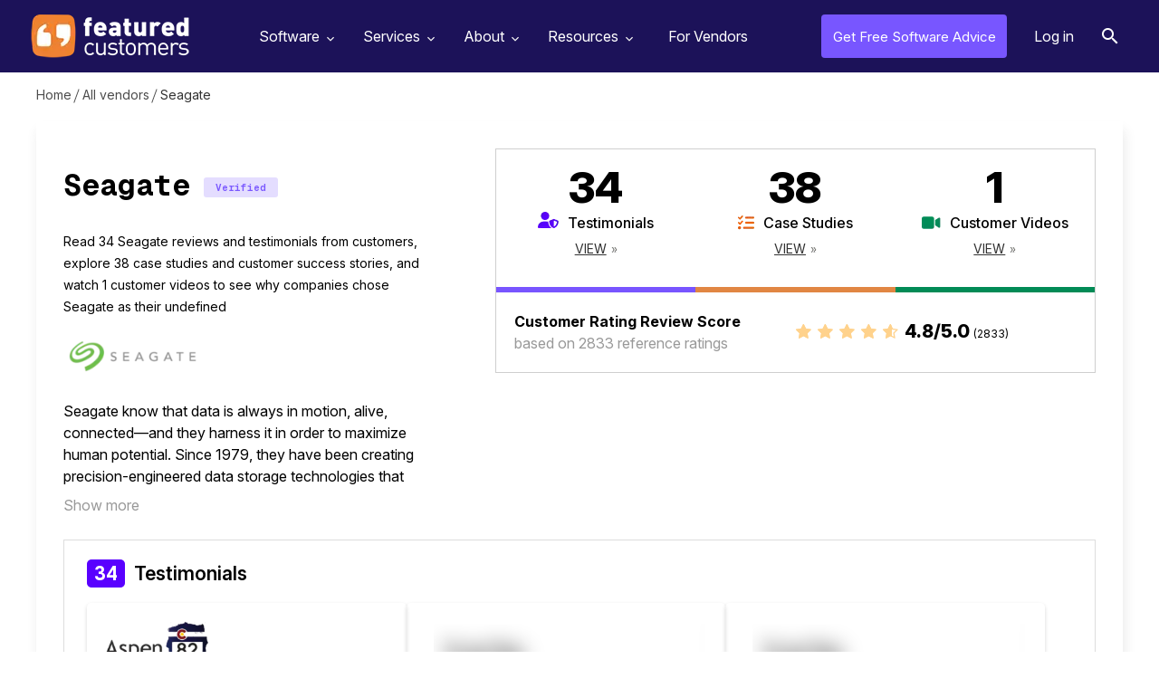

--- FILE ---
content_type: text/html; charset=utf-8
request_url: https://www.featuredcustomers.com/vendor/seagate
body_size: 5194
content:
<!DOCTYPE html><html lang="en" data-uw-w-loader=""><head><meta charset="UTF-8"><meta name="viewport" content="width=device-width,initial-scale=1"><meta http-equiv="X-UA-Compatible" content="ie=edge"><link rel="icon" type="image/x-icon" href="/images/favicon.ico"><link href="https://fonts.googleapis.com/css?family=Open+Sans:300,400,600,700,800&amp;display=swap" rel="stylesheet" as="style" onload="this.rel=&quot;stylesheet&quot;"><link href="https://fonts.googleapis.com/css2?family=Libre+Baskerville:wght@700&amp;family=Libre+Franklin:wght@400;500;600;700;800&amp;display=swap" rel="stylesheet" as="style" onload="this.rel=&quot;stylesheet&quot;"><link href="https://cdnjs.cloudflare.com/ajax/libs/font-awesome/4.7.0/css/font-awesome.min.css" rel="stylesheet" as="style" onload="this.rel=&quot;stylesheet&quot;"><link rel="preload" href="https://www.featuredcustomers.com/images/css_sprites.webp" as="image" type="image/webp"><link rel="preload" href="https://www.featuredcustomers.com/images/bg-vendor-profile2.webp" as="image" type="image/webp"><link rel="preload" href="https://www.featuredcustomers.com/images/img_verified_locked.webp" as="image" type="image/webp"><link rel="preload" href="https://www.featuredcustomers.com/images/bg-competitor-box.webp" as="image" type="image/webp"><link rel="preload" href="https://www.featuredcustomers.com/images/bg-sponsored-block.webp" as="image" type="image/webp"><link rel="preload" href="https://www.featuredcustomers.com/images/bg_ent_dashboard.webp" as="image" type="image/webp"><link rel="preload" href="https://www.featuredcustomers.com/images/bg-vendor-profile.webp" as="image" type="image/webp"><link rel="preload" href="https://www.featuredcustomers.com/images/css_sprites_extranet.webp" as="image" type="image/webp"><link rel="preload" href="https://www.featuredcustomers.com/images/searchIcon.webp" as="image" type="image/webp"><link rel="preload" href="https://www.featuredcustomers.com/images/bg-vendor-categories.webp" as="image" type="image/webp"><link rel="preload" href="https://www.featuredcustomers.com/images/bg_team.webp" as="image" type="image/webp"><link rel="preload" href="https://www.featuredcustomers.com/images/bg-customer-testimonials.webp" as="image" type="image/webp"><link rel="preload" href="https://www.featuredcustomers.com/images/down-arrow.webp" as="image" type="image/webp"><link rel="preload" href="https://www.featuredcustomers.com/images/bg-press-release-individual.webp" as="image" type="image/webp"><link rel="preload" href="https://www.featuredcustomers.com/images/bg_header_blog.webp" as="image" type="image/webp"><link rel="preload" href="https://www.featuredcustomers.com/images/bg_blog_detail_header_right.webp" as="image" type="image/webp"><link rel="preload" href="https://www.featuredcustomers.com/images/big-data-software-company.webp" as="image" type="image/webp"><link rel="preload" href="https://www.featuredcustomers.com/images/blog_template02_bg.webp" as="image" type="image/webp"><link rel="preload" href="https://www.featuredcustomers.com/images/bg_research.webp" as="image" type="image/webp"><link rel="preload" href="https://www.featuredcustomers.com/images/bg-vendor-faq.webp" as="image" type="image/webp"><link rel="preload" href="https://www.featuredcustomers.com/images/bg-terms-privacy.webp" as="image" type="image/webp"><link rel="preload" href="https://www.featuredcustomers.com/images/bg-geolocation-content-section.webp" as="image" type="image/webp"><link rel="preload" href="https://www.featuredcustomers.com/images/bg-geolocation.webp" as="image" type="image/webp"><link rel="preload" href="https://www.featuredcustomers.com/images/bg_freeTrial.webp" as="image" type="image/webp"><link rel="preload" href="https://www.featuredcustomers.com/images/headerBgSoftware.webp" as="image" type="image/webp"><link rel="preload" href="https://www.featuredcustomers.com/images/software_headerimg_left.webp" as="image" type="image/webp"><link rel="preload" href="https://www.featuredcustomers.com/images/software_headerimg_right.webp" as="image" type="image/webp"><title>73 Seagate  Customer Reviews &amp; References | FeaturedCustomers</title><link href="/static/css/main.027f3ecf.chunk.css" rel="stylesheet"><link rel="canonical" href="/vendor/seagate" data-react-helmet="true"><meta name="keywords" content="Customer Reviews, Reviews, Customer References, References, Case Studies, Testimonials, Success Stories, Customer Stories, User Stories, Customers, Customer List Customer Videos, Testimonial Videos" data-react-helmet="true"><meta name="description" content="Discover what Featured Customers are saying about Seagate through testimonials, reviews, &amp; case studies." data-react-helmet="true"><script type="application/ld+json" data-react-helmet="true">{"@context": "https://schema.org/", "@id": "https://www.featuredcustomers.com/vendor/seagate", "@type": "Corporation", "name": "Seagate", "aggregateRating": {"@type": "AggregateRating", "reviewCount": 2833, "ratingValue": "4.8", "worstRating": "1", "bestRating": "5"}, "description": "Seagate know that data is always in motion, alive, connected\u2014and they harness it in order to maximize human potential. Since 1979, they have been creating precision-engineered data storage technologies that deliver superior capacity, speed, safety, and performance.", "url": "https://www.seagate.com", "telephone": "800.270.6041", "logo": {"@type": "ImageObject", "caption": "Seagate", "contentUrl": "https://cdn.featuredcustomers.com/Company.logo_medium/seagate_2760.webp"}, "address": {"@type": "PostalAddress", "name": "Head Office", "addressLocality": "Cupertino", "addressRegion": "California"}, "sameAs": ["https://www.facebook.com/seagatein/", "https://www.linkedin.com/company/seagate-technology/", "https://twitter.com/seagate_in", "https://www.youtube.com/user/SeagateTechnology"]}</script></head><body><div id="root"><aside role="button" aria-label="Scroll to top of page" tabindex="-1" data-testid="react-scroll-up-button" class="ScrollUpButton__Container " style="background-color: rgba(50, 50, 50, 0.5); height: 50px; position: fixed; bottom: 20px; width: 50px; transition: opacity 0.5s ease-in-out, right; cursor: pointer; opacity: 0; right: -50px; z-index: 1000; display: none;"><svg viewBox="0 0 32 32" version="1.1" xmlns="http://www.w3.org/2000/svg" x="0" y="0" xml:space="preserve" style="display: inline-block; width: 100%; height: 100%; stroke-width: 0; stroke: white; fill: white;"><path transform="scale(1.4) translate(1,-5)" d="M19.196 23.429q0 0.232-0.179 0.411l-0.893 0.893q-0.179 0.179-0.411 0.179t-0.411-0.179l-7.018-7.018-7.018 7.018q-0.179 0.179-0.411 0.179t-0.411-0.179l-0.893-0.893q-0.179-0.179-0.179-0.411t0.179-0.411l8.321-8.321q0.179-0.179 0.411-0.179t0.411 0.179l8.321 8.321q0.179 0.179 0.179 0.411zM19.196 16.571q0 0.232-0.179 0.411l-0.893 0.893q-0.179 0.179-0.411 0.179t-0.411-0.179l-7.018-7.018-7.018 7.018q-0.179 0.179-0.411 0.179t-0.411-0.179l-0.893-0.893q-0.179-0.179-0.179-0.411t0.179-0.411l8.321-8.321q0.179-0.179 0.411-0.179t0.411 0.179l8.321 8.321q0.179 0.179 0.179 0.411z"></path></svg></aside><div class="navik-header header-shadow navik-mega-menu"><div class="container-fluid"><div class="navik-header-container"><div class="logo" data-mobile-logo="/images/logo_white.webp" data-sticky-logo="/images/logo_white.webp"><a href="/"><img src="/images/logo_white.webp" alt="logo" width="175" height="48"></a></div><div class="burger-menu"><div class="line-menu line-half first-line"></div><div class="line-menu"></div><div class="line-menu line-half last-line"></div></div><nav class="navik-menu menu-caret submenu-top-border"><ul style="display: none;"><li class="mega-menu dropdown_menu"><a href="/software">Software<span></span></a><ul style="display: block;"><li class="dropdown_menu"><div class="cls_submenu"><div class="menu-column"><ul><li><a href="/software/accounting-software">Accounting Software</a></li><li><a href="/software/ai-chatbot-software">AI Chatbot Software</a></li><li><a href="/software/application-development-tools">Application Development Tools</a></li><li><a href="/software/banking-api-software">Banking API Software</a></li><li><a href="/software/business-intelligence-software">Business Intelligence Software</a></li></ul></div><div class="menu-column"><ul><li><a href="/software/call-center-management">Call Center Management</a></li><li><a href="/software/call-recording-software">Call Recording Software</a></li><li><a href="/software/collaboration-and-project-management-software">Collaboration &amp; Project Management Software</a></li><li><a href="/software/conversation-intelligence-software">Conversation Intelligence Software</a></li><li><a href="/software/customer-success-software">Customer Success Software</a></li></ul></div><div class="menu-column"><ul><li><a href="/software/data-science-platforms">Data Science Platforms</a></li><li><a href="/software/email-marketing-software">Email Marketing Software</a></li><li><a href="/software/enterprise-resource-planning-software-erp">Enterprise Resource Planning Software (ERP)</a></li><li><a href="/software/financial-reporting-software">Financial Reporting Software</a></li><li><a href="/software/help-desk-software">Help Desk Software</a></li></ul></div><div class="menu-column"><ul><li><a href="/software/payroll-software-1">Payroll Software</a></li><li><a href="/software/sales-and-marketing-automation">Sales and Marketing Automation</a></li><li><a href="/software/sales-enablement-software">Sales Enablement Software</a></li><li><a href="/software/sales-intelligence-tools">Sales Intelligence Tools</a></li><li><a href="/software/video-conferencing-software">Video Conferencing Software</a></li></ul></div></div></li><span class="viewAll"><a href="/software">See all Categories</a></span></ul></li><li class="mega-menu dropdown_menu"><a href="/services">Services<span></span></a><ul style="display: block;"><li class="dropdown_menu"><div class="cls_submenu"><div class="menu-column"><ul><li><a href="/services/advertising-branding-agencies">Advertising &amp; Branding Agencies</a></li><li><a href="/services/advertising-agencies">Advertising Agencies</a></li><li><a href="/services/bigcommerce-consulting">Bigcommerce Consulting</a></li><li><a href="/services/branding-agencies">Branding Agencies</a></li><li><a href="/services/design-agencies">Design Agencies</a></li></ul></div><div class="menu-column"><ul><li><a href="/services/digital-marketing-agencies">Digital Marketing Agencies</a></li><li><a href="/services/ecommerce-development-firms">eCommerce Development Firms</a></li><li><a href="/services/event-marketing-agencies">Event Marketing Agencies</a></li><li><a href="/services/graphic-design-agencies">Graphic Design Agencies</a></li><li><a href="/services/it-consulting-managed-services">IT Consulting &amp; Managed Services</a></li></ul></div><div class="menu-column"><ul><li><a href="/services/magento-consulting">Magento Consulting</a></li><li><a href="/services/public-relations-firms">Public Relations Firms</a></li><li><a href="/services/salesforce-consulting">Salesforce Consulting</a></li><li><a href="/services/search-engine-optimization-firms">Search Engine Optimization Firms</a></li><li><a href="/services/shopify-consulting">Shopify Consulting</a></li></ul></div><div class="menu-column"><ul><li><a href="/services/social-media-marketing-services">Social Media Marketing </a></li><li><a href="/services/services-translation-services">Translation Services</a></li><li><a href="/services/ux-design">UX Design</a></li><li><a href="/services/web-mobile-app-development">Web &amp; Mobile App Development </a></li><li><a href="/services/web-design-agencies">Web Design Agencies</a></li></ul></div></div></li><span class="viewAll"><a href="/services">See all Categories</a></span></ul></li><li class="dropdown_menu"><a href="/about-us">About<span></span></a><ul style="display: block;"><li><a href="/about-us">About Us</a></li><li><a href="/customer-testimonials">Our Customers</a></li><li><a href="/press-releases">Press Releases</a></li><li><a href="/contact-us">Contact Us</a></li></ul></li><li class="dropdown_menu"><a href="/customers-success-reports">Resources<span></span></a><ul style="display: block;"><li><a href="/customers-success-reports">Customer Success Reports</a></li><span class="viewAll"><a href="#add_your_company" class="dd_addcompany">Add Your Company</a></span></ul></li><li class="verified-members"><a href="/vendor-solutions">For Vendors</a></li></ul></nav><div class="right_nav"><ul><li class="free_advice"><a href="/get-free-advice">Get Free Software Advice</a></li><li class="login"><a href="/extranet/login">Log in</a></li></ul></div><div id="Exp-serach" class="Exp-serach"><form id="searchform"><input class="ExpInput " placeholder="Search" name="vendor" id="search" list="vendorList" value=""><input class="Expbtn" type="submit" id="seachsubmit" value=""><span class="ExpIcon" id="searchiconwrapper"><i id="headersearch" class="fa fa-search"></i></span></form></div></div></div><div class="header-shadow-wrapper"></div></div><section class="breadcrumb_panel_section for_scroll"><div class="breadcrumbPanel"><ul><li><a href="/">Home</a></li><li><a href="/vendors/all">All vendors</a></li><li class="last">Seagate</li></ul></div></section><section><div class="middleSection vendor_profile_section"><div class="container"><div class="vendor_profile_description"><div class="left_section"><div class="top_header"><h1>Seagate</h1><span class="verifiedBadge">Verified</span></div><div class="description_block">Read 34 Seagate reviews and testimonials from customers, explore 38 case studies and customer success stories, and watch 1 customer videos to see why companies chose Seagate as their undefined</div><div class="vendor_logo"><img src="https://cdn.featuredcustomers.com/Company.logo_medium/seagate_2760.webp" title="" width="150" height="45"></div><div class="content_block"><div class="hide"><p>Seagate know that data is always in motion, alive, connected—and they harness it in order to maximize human potential. Since 1979, they have been creating precision-engineered data storage technologies that deliver superior capacity, speed, safety, and performance.</p></div><a href="#show more" class="showLessMoreContent">Show more</a></div><div class="category"></div></div><div class="right_section"><div class="reviews_content_block"><div class="content_block"><ul><li class="testimonials"><span class="number">34</span><span class="name">Testimonials</span><span class="view"><a href="#testimonials-review">View</a></span></li><li class="case_studies"><span class="number">38</span><span class="name">Case Studies</span><span class="view"><a href="#case-studies-review">View</a></span></li><li class="videos"><span class="number">1</span><span class="name">Customer Videos</span><span class="view"><a href="#customer-videos-review">View</a></span></li></ul></div><div class="review_rating_score"><div class="left"><span class="review_heading">Customer Rating Review Score</span>based on 2833 reference ratings</div><div class="right"><div class="starIcon"><i class="fa fa-star-o" aria-hidden="true"><i class="fa fa-star outline hundred" aria-hidden="true"></i></i><i class="fa fa-star-o" aria-hidden="true"><i class="fa fa-star outline hundred" aria-hidden="true"></i></i><i class="fa fa-star-o" aria-hidden="true"><i class="fa fa-star outline hundred" aria-hidden="true"></i></i><i class="fa fa-star-o" aria-hidden="true"><i class="fa fa-star outline hundred" aria-hidden="true"></i></i><i class="fa fa-star-o" aria-hidden="true"><i class="fa fa-star outline eighty" aria-hidden="true"></i></i></div><div class="txt">4.8/5.0 <span class="total_review">(2833)</span></div></div></div></div></div></div><div class="vendor_reviews_section testimonials" id="testimonials-review"><h3><span class="count">34</span>Testimonials</h3><div class="testimonial_reviews clsVerified"><ul class=""><li><div class="logo"><img src="https://cdn.featuredcustomers.com/Company.logo_medium/aspen-82_266119.webp" alt="" title="Aspen 82" width="150" height="45"></div><p>"We always assumed that a ‘serious’ storage solution was way too much of a financial leap for us to jump into. It’s much easier to keep on buying drives and make sure we manage the files better. Of course, that never really happens with all the editors having so much going on. You buy the drives and then stuff happens."</p><div class="footer_bottom"><div class="user_details"><span class="name">Spencer McKnight</span><span class="desgn">Co-Owner</span></div></div></li><li><img src="/images/blur_img.png" alt=""></li><li><img src="/images/blur_img.png" alt=""></li></ul><div class="content_locked"><span class="heading_txt">33 more testimonials</span><span class="locked">currently locked</span></div></div></div><div class="vendor_reviews_section case_study" id="case-studies-review"><h3><span class="count">38</span> Case Studies</h3><div class="case_study_reviews clsVerified"><ul class=""><li><h4><span>Photographer Gary Copeland Achieves Bigger Goals With Seagate Business Storage</span></h4><div class="footer_bottom footer_bottom_case_study"><div class="user_details"><span class="name">Gary Copeland</span><span class="desgn">Photographer</span></div><div class="case_study_logo"><img src="https://cdn.featuredcustomers.com/Company.logo_medium/gary-copeland-photography_266231.webp" title=""></div></div></li><li><img src="/images/blur_img.png" alt=""></li><li><img src="/images/blur_img.png" alt=""></li></ul><div class="content_locked"><span class="heading_txt">37 more case studies</span><span class="locked">currently locked</span></div></div></div><div class="vendor_reviews_section video" id="customer-videos-review"><h3><span class="count">1</span> Customer Videos</h3><div class="video_reviews clsVerified"><ul class=""><li><div class="video_thumbnail"><img src="https://img.youtube.com/vi/QXQiIaeFMrA/hqdefault.jpg" title="" width="417" height="180"></div><div class="play_video_btn"><a href="#" class="open-overlay">Play Video</a></div><div class="footer_bottom footer_bottom_video"></div></li><li><img src="/images/blur_img.png" alt=""></li><li><img src="/images/blur_img.png" alt=""></li></ul><div class="content_locked"><span class="heading_txt">0 more videos</span><span class="locked">currently locked</span></div></div></div><div class="additional_info"><h3>Additional Seagate Information &amp; Resources</h3><p>Read <a href="/vendor/seagate/testimonials"><u>Seagate Reviews, Testimonials &amp; Customer References</u></a> from 34 real Seagate customers.</p><p>Browse <a href="/vendor/seagate/case-studies"><u>Seagate Case Studies, Customer Success Stories, &amp; Customer References</u></a> from 38 businesses that use Seagate.</p><p>Watch <a href="/vendor/seagate/customer-videos"><u>Seagate Customer Videos</u></a> to learn why 1 businesses chose Seagate.</p></div></div></div></section><section class="footer"><div class="container"><div class="footerTxt"><img src="/images/logo_white.webp" alt="" width="175" height="48"><span class="txt">FeaturedCustomers has 1,882,881+ validated customer references
            including reviews, case studies, success stories, customer stories,
            testimonials and customer videos that will help you make better
            software purchasing decisions.</span></div><div class="footerNav"><ul><li>Browse by<ul><li><a href="/software">Software Categories</a></li><li><a href="/services">Services Categories</a></li><li><a href="/vendors">Vendor Directory</a></li></ul></li><li>FeaturedCustomers<ul><li><a href="/about-us">About</a></li><li><a href="/terms">Terms</a></li><li><a href="/privacy">Privacy</a></li><li><a href="/contact-us">Contact</a></li><li><a href="/do-not-sell">Do Not Sell My Personal Information</a></li></ul></li><li>Connect<ul><li><a href="/press-releases">Press Releases</a></li><li><a href="https://www.linkedin.com/company/featuredcustomers-com/" target="_blank" rel="noopener noreferrer">LinkedIn</a></li><li><a href="https://twitter.com/FeaturedCust" target="_blank" rel="noopener noreferrer">Twitter</a></li><li><a href="https://www.facebook.com/featuredcustomers" target="_blank" rel="noopener noreferrer">Facebook</a></li></ul></li><li>For Vendors<ul><li><a href="#Upgrade Your Profile">Upgrade Your Profile</a></li><li><a href="#Verify Your Profile">Verify Your Profile</a></li><li><a href="#Add Your Company">Add Your Company</a></li><li><a href="#Enterprise Login" class="open-overlay">Enterprise Login</a></li><li class="btn_software_recommended"><a href="/get-free-advice">Get free software recommendations</a></li></ul></li></ul></div></div></section><script type="application/ld+json">{"@context": "https://schema.org", "@type": "BreadcrumbList", "itemListElement": [{"@type": "ListItem", "position": 1, "name": "Home", "item": "https://www.featuredcustomers.com"}, {"@type": "ListItem", "position": 2, "name": "All vendors", "item": "https://www.featuredcustomers.com/vendors/all"}, {"@type": "ListItem", "position": 3, "name": "Seagate", "item": null}]}</script></div></body></html>